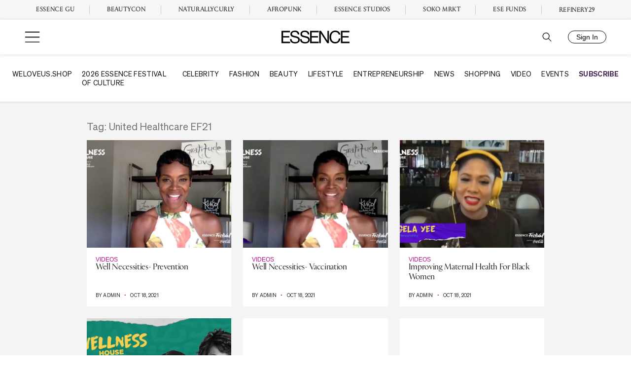

--- FILE ---
content_type: text/plain;charset=UTF-8
request_url: https://c.pub.network/v2/c
body_size: -261
content:
88953330-999d-4a55-9387-bf7318eebb17

--- FILE ---
content_type: application/javascript
request_url: https://lal.p7cloud.net/silo54/?aspan=YXJjc3Bhbi11c2VyOmFyY3NwYW4tZHJvd3NzYXA&SECOND=0&MINUTE=13&HOUR=23&COOKIE=1&DAY=2&BROWSER=1&ENGAGEMENT=0&EVENTS_AND_ATTRACTIONS=1&POP_CULTURE=1&STYLE_AND_FASHION=1&endpoints=Vdct7F7i/Auto
body_size: -11
content:
aspan.setScore([{"score": 0.845817315490604, "cid": "Vdct7F7i", "model": "Auto"}]);